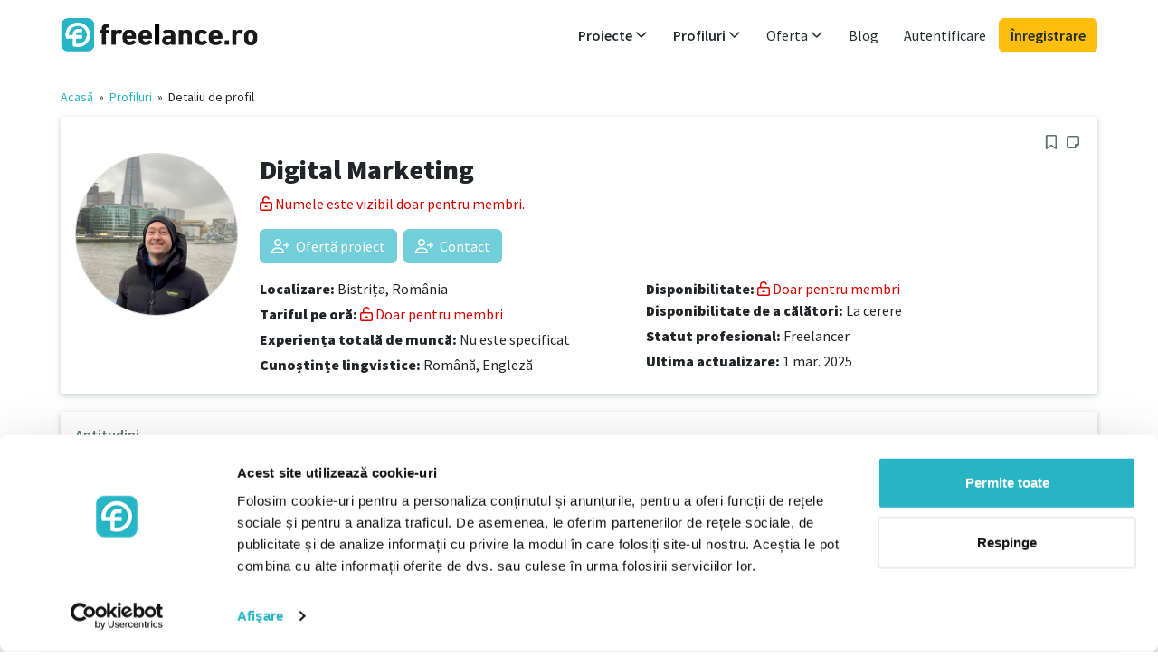

--- FILE ---
content_type: text/html; charset=UTF-8
request_url: https://www.freelance.ro/freelancer/8268
body_size: 5206
content:

















<!DOCTYPE html>
<html ng-app="app" lang="ro-RO">
    <head>
        <title ng-bind="(pageTitle? pageTitle + ' - ': '') + 'freelance.ro'">Digital Marketing - freelance.ro</title>
        <meta name="description" content="" ng-attr-content="{{metaDescription}}">
        <meta name="robots" content="index,follow">

        <meta name="Content-language" content="ro-RO">
        <meta name="language" content="ro-RO">

        <meta http-equiv="Content-Type" content="text/html; charset=utf-8">
        <meta name="viewport" content="width=device-width, initial-scale=1">
        <meta http-equiv="X-UA-Compatible" content="IE=edge">

        <link rel="canonical" href="https://www.freelance.ro/freelancer/8268"/>

        <link rel="stylesheet" media="all" href="/assets/app/stylesheets/4cb9491eba5df0cfeb3be9656b636aff-bootstrap.css">
        <link rel="stylesheet" media="all" href="/assets/app/stylesheets/8bbf1cd6cee57d57681970ddee29f104-main_app.css">
        <link rel="stylesheet" media="all" href="/assets/app/stylesheets/613f1ed98cf14e3330c397e047db524c-custom.ro.css">

        <link rel="stylesheet" media="print" href="/assets/app/stylesheets/7fa73736ecb762c492336939d229f5f5-print.css">

        <link rel="icon" type="image/png" sizes="32x32" href="/assets/app/images/40ec0a4ac6b663ad0c0efda4f4234535-favicon-32x32.png">
        <link rel="icon" type="image/png" sizes="96x96" href="/assets/app/images/db4e53596cf48b23cd07ca2d7f646a51-favicon-96x96.png">
        <link rel="icon" type="image/png" sizes="16x16" href="/assets/app/images/fbe1214114b766b7ace1ac71ba289c2c-favicon-16x16.png">

        
        <script src="/assets/app/javascripts/gulp/66d8e16302cb64a37c02e9e4a8bef257-js-libs-app-private.js" data-cookieconsent="ignore" type="text/javascript"></script>

        <script src="/assets/app/javascripts/angular/locale/5022edd8a47ab93a4b8d0d2aae7b9d87-angular-locale_ro-RO.js" data-cookieconsent="ignore" type="text/javascript"></script>

        <script data-cookieconsent="ignore" type="text/javascript">
            var baseUrl = "";
            var profilesBaseUrl = "/freelanceri";
            var profileViewBaseUrl = "/freelancer";
            var projectsBaseUrl = "/proiecte";
            var projectViewBaseUrl = "/proiect";
        </script>

        
        <script src="/assets/app/javascripts/gulp/961103582d04bf7281543e8a31bce33e-js-app-private.js" data-cookieconsent="ignore" type="text/javascript"></script>

        <base href="/">

        
        
            <script id="Cookiebot" src="https://consent.cookiebot.com/uc.js" data-cbid="7d5d52ae-87b5-4ff4-9914-bb43b296556b" data-culture="RO" type="text/javascript" async></script>
        

        
    
        <meta property="og:image" content="https://www.freelance.ro/upload/images/profiles/u7rbu4yl4up2.jpg" />
    


        




    <!-- Google Tag Manager variables -->
    <script data-cookieconsent="statistics">
        var dataLayer = window.dataLayer || [];
        
            dataLayer.push({'login_status': 'log-out'});
        
    </script>
    <!-- Google Tag Manager -->
    <script data-cookieconsent="statistics">
        window.dataLayer = window.dataLayer || [];
        (function(w,d,s,l,i){w[l]=w[l]||[];w[l].push({'gtm.start':
                new Date().getTime(),event:'gtm.js'});var f=d.getElementsByTagName(s)[0],
            j=d.createElement(s),dl=l!='dataLayer'?'&l='+l:'';j.async=true;j.src=
            'https://www.googletagmanager.com/gtm.js?id='+i+dl;f.parentNode.insertBefore(j,f);
        })(window,document,'script','dataLayer','GTM-53RDT98');
    </script>
    <!-- End Google Tag Manager -->



        <meta property="og:image" content="https://www.freelance.ro/assets/app/images/template/ro/logo_og.png"/>
        <meta property="og:image:width" content="1200"/>
        <meta property="og:image:height" content="630"/>
        <meta property="og:title" ng-attr-content="{{(pageTitle ? pageTitle : 'freelance.ro')}}" content="Digital Marketing"/>
    </head>

    <body id="ng-app" ng-controller="AppCtrl as app"  class="app all-sites">
        
        
                <!-- Google Tag Manager (noscript) -->
            <noscript><iframe src="https://www.googletagmanager.com/ns.html?id=GTM-53RDT98"
            height="0" width="0" style="display:none;visibility:hidden"></iframe></noscript>
                <!-- End Google Tag Manager (noscript) -->
        

        





        







<header 
    ng-controller="HeaderCtrl as header"
>
    <div class="container">
    <nav class="navbar navbar-light navbar-expand-md" role="navigation" click-outside="header.collapseAllSubmenus()">
        <div class="container-fluid p-0 justify-content-between flex-wrap">
            
                <a href="/" class="navbar-brand" id="logo" target="_self">
                    <span>freelance.ro</span>
                </a>
            

            <div class="d-md-none">
                <a ng-show="loggedUser" id="accountDropdownMenuLinkMob"
                type="button" class="navbar-toggler position-relative px-0" data-toggle="collapse" data-target="#navbar-collapse-2" ng-init="account.navCollapsed = true" ng-click="account.navCollapsed = !account.navCollapsed">
                    <span ng-show="loggedUser" class="ng-hide">
                        <img class="profile-photo xsmall object-fit-cover" ng-src="/upload/images/profiles/{{loggedUser.userData.picture}}" ng-if="loggedUser.userData.picture.length > 0 && !loggedUser.userData.profilePicture" />
                        <img class="profile-photo xsmall object-fit-cover" ng-src="/upload/images/profiles/{{loggedUser.userData.profilePicture}}" ng-if="loggedUser.userData.profilePicture.length > 0" />
                        <img class="profile-photo xsmall object-fit-cover" src="/assets/app/images/template/2d1fa006c09348f09ad5a5d4560fa774-no-photo.png" ng-show="!loggedUser.userData.picture && !loggedUser.userData.profilePicture"></img>
                    </span>
                </a>

                <button type="button" class="navbar-toggler position-relative px-2" data-toggle="collapse" data-target="#navbar-collapse-1" ng-init="header.navCollapsed = true" ng-click="header.navCollapsed = !header.navCollapsed">
                    <span class="sr-only">Toggle navigation</span>
                    <span class="far fa-bars link-primary me-0"></span>
                    <span class="position-absolute translate-middle p-1 bg-danger rounded-circle small" ng-if="header.notificationsUnread">
                        <span class="visually-hidden">New alerts</span>
                    </span>
                </button>
            </div>


            
            

            <div class="collapse navbar-collapse p-3 p-md-0 justify-content-end" id="navbar-collapse-1" uib-collapse="header.navCollapsed">
                <ul class="navbar-nav">

                    
                    <li class="dropdown projects nav-item my-auto" ng-class="{'active' : isProjectsMenuActive}" >
                            <a id="projectsDropdownMenuLink" target="_self" href="/proiecte" ng-click="header.expandSubmenuClick('projects', $event)" class="nav-link dropdown-toggle fw-semibold" data-toggle="dropdown" role="button" aria-haspopup="true" aria-expanded="false">
                                Proiecte
                                <i class="far fa-angle-down float-end float-md-none"></i>
                            </a>
                            <ul class="dropdown-menu collapse" uib-collapse="header.isSubmenuCollapsed('projects')" >
                            
                                <li>
                                    <a href="/proiecte" ng-click="header.collapseAllSubmenus()" target="_self" class="dropdown-item">
                                        Toate proiectele
                                    </a>
                                </li>
                                
                                
                                    <li>
                                        <a href="/proiecte/achizitii-comert-logistica" title="Achiziții, comerț, logistică" ng-click="header.collapseAllSubmenus()" target="_self" class="dropdown-item">
                                            Achiziții, comerț, logistică</a>
                                    </li>
                                
                                    <li>
                                        <a href="/proiecte/cercetare-stiinta-educatie" title="Cercetare, știință, educație" ng-click="header.collapseAllSubmenus()" target="_self" class="dropdown-item">
                                            Cercetare, știință, educație</a>
                                    </li>
                                
                                    <li>
                                        <a href="/proiecte/design-arta-media" title="Design, Artă, Media" ng-click="header.collapseAllSubmenus()" target="_self" class="dropdown-item">
                                            Design, Artă, Media</a>
                                    </li>
                                
                                    <li>
                                        <a href="/proiecte/finante-asigurari-drept" title="Finanțe, asigurări, drept" ng-click="header.collapseAllSubmenus()" target="_self" class="dropdown-item">
                                            Finanțe, asigurări, drept</a>
                                    </li>
                                
                                    <li>
                                        <a href="/proiecte/it-dezvoltare" title="IT, Dezvoltare" ng-click="header.collapseAllSubmenus()" target="_self" class="dropdown-item">
                                            IT, Dezvoltare</a>
                                    </li>
                                
                                    <li>
                                        <a href="/proiecte/limba-servicii-social" title="Limba, Servicii, Social" ng-click="header.collapseAllSubmenus()" target="_self" class="dropdown-item">
                                            Limba, Servicii, Social</a>
                                    </li>
                                
                                    <li>
                                        <a href="/proiecte/management-corporatie-strategie" title="Management, Corporație, Strategie" ng-click="header.collapseAllSubmenus()" target="_self" class="dropdown-item">
                                            Management, Corporație, Strategie</a>
                                    </li>
                                
                                    <li>
                                        <a href="/proiecte/marketing-distributie-comunicare" title="Marketing, distribuție, comunicare" ng-click="header.collapseAllSubmenus()" target="_self" class="dropdown-item">
                                            Marketing, distribuție, comunicare</a>
                                    </li>
                                
                                    <li>
                                        <a href="/proiecte/tehnologie-inginerie" title="Tehnologie, Inginerie" ng-click="header.collapseAllSubmenus()" target="_self" class="dropdown-item">
                                            Tehnologie, Inginerie</a>
                                    </li>
                                
                            
                            </ul>
                        </li>

                    
                    <li class="dropdown profiles nav-item my-auto" ng-class="{'active' : isProfilesMenuActive}">
                            <a id="profilesDropdownMenuLink" href="/freelanceri" ng-click="header.expandSubmenuClick('profiles', $event);" target="_self"
                            class="nav-link dropdown-toggle fw-semibold" data-toggle="dropdown" role="button" aria-haspopup="true" aria-expanded="false">
                                Profiluri
                                <i class="far fa-angle-down float-end float-md-none"></i>
                            </a>

                            
                                <ul class="dropdown-menu sub-menu collapse" aria-labelledby="profilesDropdownMenuLink" uib-collapse="header.isSubmenuCollapsed('profiles')">
                                    <li><a href="/freelanceri" ng-click="header.collapseAllSubmenus()" target="_self" class="dropdown-item">
                                        Toate profilurile</a>
                                    </li>

                                    
                                        <li>
                                            <a class="dropdown-item" href="/freelanceri/achizitii-comert-logistica" title="Achiziții, comerț, logistică"
                                            ng-click="header.collapseAllSubmenus()" target="_self" class="dropdown-item">
                                                Achiziții, comerț, logistică</a>
                                        </li>
                                    
                                        <li>
                                            <a class="dropdown-item" href="/freelanceri/cercetare-stiinta-educatie" title="Cercetare, știință, educație"
                                            ng-click="header.collapseAllSubmenus()" target="_self" class="dropdown-item">
                                                Cercetare, știință, educație</a>
                                        </li>
                                    
                                        <li>
                                            <a class="dropdown-item" href="/freelanceri/design-arta-media" title="Design, Artă, Media"
                                            ng-click="header.collapseAllSubmenus()" target="_self" class="dropdown-item">
                                                Design, Artă, Media</a>
                                        </li>
                                    
                                        <li>
                                            <a class="dropdown-item" href="/freelanceri/finante-asigurari-drept" title="Finanțe, asigurări, drept"
                                            ng-click="header.collapseAllSubmenus()" target="_self" class="dropdown-item">
                                                Finanțe, asigurări, drept</a>
                                        </li>
                                    
                                        <li>
                                            <a class="dropdown-item" href="/freelanceri/it-dezvoltare" title="IT, Dezvoltare"
                                            ng-click="header.collapseAllSubmenus()" target="_self" class="dropdown-item">
                                                IT, Dezvoltare</a>
                                        </li>
                                    
                                        <li>
                                            <a class="dropdown-item" href="/freelanceri/limba-servicii-social" title="Limba, Servicii, Social"
                                            ng-click="header.collapseAllSubmenus()" target="_self" class="dropdown-item">
                                                Limba, Servicii, Social</a>
                                        </li>
                                    
                                        <li>
                                            <a class="dropdown-item" href="/freelanceri/management-corporatie-strategie" title="Management, Corporație, Strategie"
                                            ng-click="header.collapseAllSubmenus()" target="_self" class="dropdown-item">
                                                Management, Corporație, Strategie</a>
                                        </li>
                                    
                                        <li>
                                            <a class="dropdown-item" href="/freelanceri/marketing-distributie-comunicare" title="Marketing, distribuție, comunicare"
                                            ng-click="header.collapseAllSubmenus()" target="_self" class="dropdown-item">
                                                Marketing, distribuție, comunicare</a>
                                        </li>
                                    
                                        <li>
                                            <a class="dropdown-item" href="/freelanceri/tehnologie-inginerie" title="Tehnologie, Inginerie"
                                            ng-click="header.collapseAllSubmenus()" target="_self" class="dropdown-item">
                                                Tehnologie, Inginerie</a>
                                        </li>
                                    
                                </ul>
                            
                        </li>

                    
                    <li class="dropdown nav-item my-auto">
                        <a id="offerDropdownMenuLink" href="/pentru-freelanceri" ng-click="header.expandSubmenuClick('offer', $event);" target="_self"
                        class="nav-link dropdown-toggle" data-toggle="dropdown" role="button" aria-haspopup="true" aria-expanded="false">
                            Oferta
                            <i class="far fa-angle-down float-end float-md-none"></i>
                        </a>

                        <ul class="dropdown-menu sub-menu collapse" aria-labelledby="offerDropdownMenuLink" uib-collapse="header.isSubmenuCollapsed('offer')">
                            <li>
                                <a href="/pentru-freelanceri" target="_self" class="dropdown-item">Pentru freelanceri</a>
                            </li>
                            <li>
                                <a href="/pentru-companii" target="_self" class="dropdown-item">Pentru companii</a>
                            </li>
                            
                        </ul>
                    </li>

                    
                    
                        <li class="nav-item my-auto">
                            <a target="_blank" rel="noopener" href="https://www.freelance.ro/blog" class="nav-link">Blog</a>
                        </li>
                    

                    

                    
                    

                    
                    
                        
                        <li class="login nav-item my-auto d-none d-md-inline">
                            
                            <a class="nav-link" href="/login" target="_self">
                                Autentificare
                            </a>
                        </li>

                        
                        <li class="login nav-item my-auto d-md-none">
                            <a class="btn btn-dark mt-3 d-block" href="/login" target="_self">
                            Autentificare
                            </a>
                        </li>

                        <li class="login nav-item my-auto">
                            <a class="btn btn-info mt-2 mt-md-0 d-block" href="/inregistrare" target="_self">
                                Înregistrare
                            </a>
                        </li>
                    
                </ul>

                

            </div>
        </div>
    </nav>
    </div>
</header>


        <div class="container d-flex" id="main-container" style="margin-bottom: 20px"
        ng-class="{'service-provider-content' : loggedUser.getRightAsBoolean('IS_SERVICE_PROVIDER_USER'), 'corporate-content' : loggedUser.getRightAsBoolean('IS_CORPORATE_USER')}">
            

            
            

             
             <div class="full-content ps-0">
             

            <script type="text/ng-template" id="flash-messages.tpl">
                <div ng-if="flash.hasMessages()" class="animation-fade-in animation-fade-out z-3">
    <div class="message-container">
        <div ng-repeat="message in flash.getMessages()" class="alert alert-{{message.type == 'error'? 'danger': message.type}} alert-dismissible d-flex">
            <button type="button" class="close btn-close" data-dismiss="alert" ng-click="flash.removeMessage($index)">
                <span class="sr-only">Close</span>
            </button>
            <i ng-show="message.type==='success'" class="far fa-check flex-shrink-0 me-2 me-md-3"></i>
            <i ng-show="message.type==='error'" class="far fa-warning flex-shrink-0 me-2 me-md-3"></i>&nbsp;&nbsp;
            <div class="flex-grow-1">
                <strong ng-if="message.title">{{message.title}}<br></strong>
                {{message.text}}
            </div>
        </div>
    </div>
</div>
            </script>
            





            <div floating>
                <flash-messages></flash-messages>
            </div>

            
    <div>
        <ng-view autoscroll="true">


            <div class="breadcrumb">
                <a href="/">Acasă</a>
                    &nbsp;»&nbsp;
                <a href="/freelanceri" target="_self">Profiluri</a>&nbsp;»&nbsp;
                <span>Detaliu de profil</span>
            </div>

            <div class="profiles-profile-preview">

            
                <div class="fl-panel clearfix">
                    <h1 class="fl-panel-title">
                        Digital Marketing
                    </h1>

                    <div class="row">
                        <div class="col-sm-2">
                            <div class="photo">
                                <div class="img-container">
                                    
                                        <img class="img-fluid logo-with-border mb-2" src="/upload/images/profiles/u7rbu4yl4up2.jpg" alt="Digital Marketing"/>
                                    
                                </div>
                            </div>
                        </div>

                        <div class="col-sm-10">

                            

                            <div class="row">
                                <div class="col-sm-4">
                                    <p class="mb-1"><b>Tariful pe oră:</b>
                                        <a href="/pentru-companii" class="text-premium" uib-tooltip="Doar pentru membri">
                                        Doar pentru membri
                                        </a>
                                    </p>
                                    <p class="mb-1">
                                        <b>Disponibilitate:</b>
                                        <a href="/pentru-companii" class="text-premium" uib-tooltip="Doar pentru membri">
                                        Doar pentru membri
                                        </a>
                                    </p>
                                </div>


                                <div class="col-sm-4">
                                    <p class="mb-1">
                                        <b>Disponibilitate de a călători:</b>
                                        La cerere

                                        
                                    </p>
                                    <p class="mb-1">
                                        <b>Statut profesional:</b>
                                        Freelancer

                                        
                                    </p>
                                    <p class="mb-1">
                                        <b>Ultima actualizare:</b>
                                        1 Mar. 2025
                                    </p>

                                </div>


                                <div class="col-sm-4">

                                    <p class="mb-1">
                                        <b>Experiența totală de muncă:</b>
                                        
                                    </p>

                                    <p class="mb-1">
                                        <b>Cunoștințe lingvistice:</b>


                                        
                                            
                                                <span>Română,</span>
                                            
                                                <span>Engleză,</span>
                                            
                                        
                                    </p>

                                </div>
                            </div>
                        </div>
                    </div>
                </div>


                
                
            
            </div>

        </ng-view>
    </div>

             </div>
        </div>

        







<footer id="footer" class="container px-0 pt-3 mt-5 mx-2 mx-sm-3 mx-lg-auto"
    
        ng-controller="FooterCtrl as footer"
    >

    <div class="row">
        <div class="col-footer">
            <p class="h5 fw-semibold mt-4 mb-1">Freelancer</p>
            <ul>
                <li class="lh-sm mb-2"><a class="text-secondary small" target="_self" href="/proiecte">Găsiți un proiect</a></li>
                <li class="lh-sm mb-2"><a class="text-secondary small" href="/pentru-freelanceri" target="_self">Înregistrați-vă ca freelancer</a></li>
                
                    <li class="lh-sm mb-2"><a class="text-secondary small" href="/blog/category/pentru-freelanceri/" target="_blank">Articole pentru freelanceri</a></li>
                
            </ul>
        </div>

        <div class="col-footer">
            <p class="h5 fw-semibold mt-4 mb-1">Compania</p>
            <ul>
                <li class="lh-sm mb-2"><a class="text-secondary small" href="/freelanceri" target="_self">Găsiți un freelancer</a></li>
                <li class="lh-sm mb-2"><a class="text-secondary small" href="/pentru-companii" target="_self">Înregistrați-vă ca societate</a></li>
                <li class="lh-sm mb-2"><a class="text-secondary small" href="/projects/add-project">Postați un proiect</a></li>
                
                    <li class="lh-sm mb-2"><a class="text-secondary small" href="/blog/category/pentru-companii/" target="_blank">Articole pentru companii</a></li>
                
            </ul>
        </div>


        <div class="col-footer">
            <p class="h5 fw-semibold mt-4 mb-1">Comunitate</p>
            <ul>
                
                    <li class="lh-sm mb-2">
                        <a target="_blank" rel="noopener" class="link-secondary small" href="https://www.freelance.ro/blog">Blog</a>
                    </li>
                
                <li class="lh-sm mb-2">
                    <a class="text-secondary small" href="/despre-noi" target="_self">Despre noi</a>
                </li>
                
                
            </ul>
        </div>

        <div class="clearfix d-md-none"></div>
        <div class="col-footer">
            <p class="h5 fw-semibold mt-4 mb-1">Ajutor și asistență</p>
            <ul>
                <li class="lh-sm mb-2">
                    <a class="text-secondary small" href="/faq" target="_self">Întrebări frecvente</a>
                </li>
                <li class="lh-sm mb-2">
                    <a class="text-secondary small" href="/contact" target="_self">Contact</a>
                </li>
            </ul>
        </div>
    </div>

    <div class="row pt-4">
        <div class="col-12 footer-social text-md-end">
            
            
            
        </div>
    </div>

    <div class="row pt-4">
        <div class="col-md-8 order-md-1 text-center text-md-end">
            <ul class="list-inline legal">
                
                    <li class="list-inline-item px-2">
                        <a class="text-secondary small" href="/imprint" target="_self">Imprimare</a>
                    </li>
                
                <li class="list-inline-item px-2">
                    <a class="text-secondary small" href="/terms" target="_self">Termeni și condiții</a>
                </li>
                <li class="list-inline-item px-2">
                    <a class="text-secondary small" href="/data-policy" target="_self">Politica de date</a>
                </li>
                
                    <li class="list-inline-item px-2">
                        <a class="text-secondary small" href="/cookies" target="_self">Cookies</a>
                    </li>
                
            </ul>
        </div>
        <div class="col-md-4 order-md-0 footer-copyright">
            <p class="text-secondary text-center text-md-start small">© 2007 - 2026 freelance.ro</p>
        </div>
    </div>
</footer>

    </body>
</html>



--- FILE ---
content_type: text/html; charset=UTF-8
request_url: https://www.freelance.ro/resources/profile-preview.tpl
body_size: 6597
content:



<div class="profiles-profile-preview row">
    <div class="profile-breadcrumb-navigation">
        
            <a href="/" target="_self">Acasă</a>

                &nbsp;»&nbsp;

            <a ng-href="/freelanceri" target="_self">
            Profiluri</a><span ng-if="resources.returnPage == 'list-all-resources'">&nbsp;&nbsp;»&nbsp;</span>
        

        <span>Detaliu de profil</span>
        <span class="profile-breadcrumb-back-link" ng-if="resources.allowToShowBackButton()">
            <a ng-href="" onclick="history.back()">&laquo; Înapoi</a>
        </span>
    </div>
    <div class="col-md-12">
        







{{profilePreviewController = resources;""}}
{{profilePath = resources.profile;""}}


<div class="profiles-profile-preview">

    <div class="fl-panel clearfix" ng-if="profilePath.availability == 0 || profilePreviewController.profileNotAvailableBehaviour">
        <span class="text-danger text-strong"><i class="far fa-exclamation-triangle"></i> Acest profil este momentan indisponibil.</span>
    </div>
    <div ng-if="profilePreviewController.currentUser.showNoSubscriptionInfoBox && (profilePreviewController.currentUser.userData.phoneVerified || !false)" class="alert alert-info d-flex">
        <div ng-if="profilePreviewController.currentUser.hasProject" class="flex-grow-1">
            <strong>Sunteți interesat de acest profil?</strong>
            <div>Pentru a lua legătura cu acest freelancer, trebuie mai întâi să <a href="/projects/add-project" target="_self" id="premium-upgrade-dashboard">postați un proiect</a>, sau să vă <a href="/subscriptions/create-subscription" target="_self" id="premium-upgrade-dashboard">actualizați calitatea de membru</a>.<br>După ce ați postat proiectul, îl puteți trimite freelancerului și puteți intra în contact în acest fel.</div>
        </div>
        <div ng-if="!profilePreviewController.currentUser.hasProject" class="flex-grow-1">
            <strong>Sunteți interesat de acest profil?</strong>
            <div>Pentru a lua legătura cu acest freelancer, îi puteți oferi proiectul dvs. sau <a href="/subscriptions/create-subscription" target="_self" id="premium-upgrade-dashboard">să vă actualizați abonamentul</a> și să contactați freelancerul printr-un mesaj direct.</div>
        </div>
    </div>

    
    



<div class="fl-panel clearfix">
    <h3 class="fl-panel-title" style="display: inline-block"  ng-if="profilePreviewController.profileNotAvailableBehaviour">
        
        <i class="text-danger">
            (Nu mai este disponibil)
        </i>
    </h3>

    
    <div class="text-end action-icons" ng-if="!profilePreviewController.profileNotAvailableBehaviour">
        
        

        
        <a class="action-icon" uib-tooltip='Adăugați un profil în watchlist.' tooltip-append-to-body="true"
        ng-if="!profilePreviewController.hideMarkCandidate" ng-click="profilePreviewController.markProfile()" ng-show="!profilePreviewController.profileMarked()"
        ng-disabled="profilePreviewController.currentUser == null">
            <i class="far fa-bookmark"></i>
        </a>
        <a class="action-icon active" uib-tooltip='Eliminați profilul de la favorite' tooltip-append-to-body="true"
        tooltip-append-to-body="true" ng-if="!profilePreviewController.hideMarkCandidate" ng-click="profilePreviewController.unmarkProfile()" ng-show="profilePreviewController.profileMarked()">
            <i class="fas fa-bookmark text-accent"></i>
        </a>
        
        <a class="action-icon" ng-if="!profilePreviewController.hideNoteButton" uib-tooltip="Note"
        ng-class="{'active': profilePreviewController.note.summary}" ng-click="profilePreviewController.noteButtonClick()">
            <i class="fa-note-sticky" ng-class="{'far': !profilePreviewController.note.summary, 'fas' : profilePreviewController.note.summary}"></i>
        </a>
    </div>

    <div ng-if="!profilePreviewController.profileNotAvailableBehaviour">
        







<div class="row">
    <div class="col-auto">
        <div class="photo">
            <div class="position-relative mb-2">
                <img ng-if="!profilePath.picture" class="profile-photo object-fit-cover" width="180" height="180" ng-src="/assets/app/images/template/ac5ec84d4dc74f06a4270c410a3e21a6-no-photo-380.png"/>
                <img ng-if="profilePath.picture" class="profile-photo object-fit-cover" width="180" height="180" ng-src="/upload/images/profiles/{{profilePath.picture}}"/>
                <span ng-if="profilePath.premium" uib-tooltip="PREMIUM freelancer" class="fas fa-gem fs-4 position-absolute border border-2 text-info border-info bg-white p-2 p-sm-1 p-xl-2 rounded-circle" style="top: 6px; left: 6px;"></span>
                <span ng-if="profilePath.isTopRated" uib-tooltip="Freelancer cu cel puțin 3 referințe" class="bg-info px-2 rounded-pill small text-uppercase fw-semibold text-nowrap position-absolute start-50 translate-middle-x bottom-0">
                TOP RATED
                </span>
                
            </div>
        </div>
    </div>

    <div class="col-sm-9">
        <div class="clearfix mb-2">
            <h1>
                {{profilePath.profTitle}}
            </h1>

            
            <h3 ng-if="profilePath.lastname" class="name">
                <strong class="ng-binding">
                    {{profilePath.academicTitle}} {{profilePath.firstname}} {{profilePath.lastname}}
                </strong>
            </h3>
            <div ng-if="profilePath.profileViewType == 'VISITOR' && !profilePath.lastname">
                <p class="text-danger">
                    <i class="far fa-unlock-alt" aria-hidden="true"></i>
                    Numele este vizibil doar pentru membri.
                </p>
            </div>

            <div class="mb-2">


                
                <div class="profile-references references-header" ng-if="!profilePreviewController.profileNotAvailableBehaviour && (profilePath.confirmedProjectsCount > 0 || profilePath.referencesCount > 0)">
                    <span class="projects-number" ng-if="profilePath.confirmedProjectsCount > 0" uib-tooltip='Experiență confirmată' tooltip-append-to-body="true"  tooltip-placement="left">
                        <span class="projects-icon">
                            <i class="far fa-check"></i>
                        </span>
                        <span ng-pluralize
                            count="profilePath.confirmedProjectsCount"
                            when="{'one': 'Experiență verificată: {{profilePath.confirmedProjectsCount}}',
                                'few': 'Experiențe verificate:{{profilePath.confirmedProjectsCount}}',
                                'other': 'De experiențe verificate: {{profilePath.confirmedProjectsCount}}'}"
                        >
                        </span>
                    </span> &nbsp;&nbsp;
                    <span class="comments-number" ng-if="profilePath.referencesCount > 0" uib-tooltip='Comentariile furnizate' tooltip-append-to-body="true"  tooltip-placement="left">
                        <span class="comments-icon">
                            <i class="fas fa-quote-right"></i>
                        </span>
                        <span ng-pluralize
                            count="profilePath.referencesCount"
                            when="{'one': 'Referință verificată:{{profilePath.referencesCount}}',
                                'few': 'Referințe verificate: {{profilePath.referencesCount}}',
                                'other': 'De referințe verificate: {{profilePath.referencesCount}}'}"
                        >
                        </span>
                    </span>
                </div>
            </div>


            <div class="clearfix"></div>

            
            

            

            
                <span uib-tooltip="Doar pentru membri">
                    <a href="/pentru-companii#registration" target="_self" class="btn btn-primary btn-disabled mb-2 me-1">
                        <i class="far fa-user-plus" aria-hidden="true"></i>
                        Ofertă proiect
                    </a>
                </span>
                <span uib-tooltip="Doar pentru membri">
                    <a href="/pentru-companii#registration" target="_self" class="btn btn-primary btn-disabled mb-2 me-1">
                        <i class="far fa-user-plus" aria-hidden="true"></i>
                        Contact
                    </a>
                </span>
            
        </div>


        <div class="row mt-2">
            <div class="col-sm-6">
                
                <p class="mb-1">
                    <b>Localizare:</b>
                    {{profilePath.locationName}}
                    <span ng-show="!profilePath.locationName">Nu este specificat</span>
                </p>

                
                <p class="mb-1">
                    <b>Tariful pe oră:</b>
                    
                        <a href="/pentru-companii#registration" target="_self" class="text-danger" uib-tooltip="Doar pentru membri">
                        <i class="far fa-unlock-alt"></i> Doar pentru membri
                        </a>
                    
                </p>

                
                <p class="mb-1">
                    <b>Experiența totală de muncă:</b>
                    <span ng-show="profilePath.workExperienceSince">
                        <span ng-pluralize count="profilePath.workExperienceSince"
                            when="{'1': '{{profilePath.workExperienceSince}} an',
                            'few': '{{profilePath.workExperienceSince}} ani',
                            'other': '{{profilePath.workExperienceSince}} ani'}">{{profilePath.workExperienceSince}}</span>
                    </span>
                    <span ng-show="!profilePath.workExperienceSince">Nu este specificat</span>
                </p>

                <p class="mb-1" ng-if="profilePath.languages.length > 0">
                    <b>Cunoștințe lingvistice:</b>

                    <span ng-repeat="language in profilePath.languages">
                        {{language.languageName}}{{!$last?',':''}}
                    </span>
                </p>

            </div>


            <div class="col-sm-6">
                
                <div style="font-size: 16px; font-weight: 600">
                    <b>Disponibilitate:</b>
                    
                        <span>
                            <a href="/pentru-companii#registration" target="_self" class="text-danger" >
                                <i class="far fa-unlock-alt"></i> Doar pentru membri
                            </a>
                        </span>
                    
                </div>
                <p class="mb-1">
                    <b>Disponibilitate de a călători:</b>
                    {{profilePath.travellingDescription}}
                    <span ng-show="!profilePath.travellingDescription">Nu este specificat</span>
                </p>
                <p class="mb-1">
                    <b>Statut profesional:</b>
                    {{profilePath.employmentStatusDescription}}
                    <span ng-show="!profilePath.employmentStatusDescription">Nu este specificat</span>
                </p>
                <p ng-if="profilePath.updateDate" class="mb-1">
                    <b>Ultima actualizare:</b>
                    {{profilePath.updateDate | date:'mediumDate'}}
                </p>
            </div>
        </div>

        

    </div>
</div>

    </div>

    
    <div ng-if="profilePreviewController.interactions.length > 0" style="margin: 0 -16px; top: 16px; position: relative;">
        
{{interactions = profilePreviewController.interactions;""}}
{{profile = profilePath;""}}


<div ng-if="interactions.length > 0">
    <div class="row info-bar" ng-class="{'cursor-pointer': interactions.length > 1}" ng-click="profile.historyOpened=!profile.historyOpened;">
        <div class="col-11">
            <span ng-if="interactions[0].interactionType == 'APPLICATION'">Ofertă pentru proiect <i>{{interactions[0].objectTitle}}</i> primit {{interactions[0].interactionDate|date:'mediumDate'}} {{interactions[0].interactionDate|date:'shortTime'}}.</span>
            <span ng-if="interactions[0].interactionType == 'CONTACT_DATA'">Detalii de contact afișate {{interactions[0].interactionDate|date:'mediumDate'}} {{interactions[0].interactionDate|date:'shortTime'}}.</span>
            <span ng-if="interactions[0].interactionType == 'MESSAGE'">Conversație cu un freelancer {{interactions[0].interactionDate|date:'mediumDate'}} {{interactions[0].interactionDate|date:'shortTime'}}.</span>
            <span ng-if="interactions[0].interactionType == 'PROJECT_SENT'">Proiect <i>{{interactions[0].objectTitle}}</i> trimis la freelancer {{interactions[0].interactionDate|date:'mediumDate'}} {{interactions[0].interactionDate|date:'shortTime'}}.</span>
            <span ng-if="interactions[0].interactionType == 'VIEW'">Ultimul profil afișat {{interactions[0].interactionDate|date:'mediumDate'}} {{interactions[0].interactionDate|date:'shortTime'}}.</span>
        </div>
        <div class="col-1 text-end" ng-if="interactions.length > 1">
            <a style="text-decoration: none"><i class="far fa-fw" ng-class="{'fa-angle-down': !profile.historyOpened, 'fa-angle-up': profile.historyOpened}"></i></a>
        </div>
    </div>

    <div ng-if="interactions.length > 1 && profile.historyOpened">
        <div class="interaction" ng-repeat="interaction in interactions" >
            <div class="row">
                <div class="col-sm-3">{{interaction.interactionDate|date:'mediumDate'}} {{interaction.interactionDate|date:'shortTime'}}</div>
                <div class="col-sm-9">
                    <span ng-if="interaction.interactionType == 'APPLICATION'">Ofertă pentru proiect <a ng-href="/projects/preview-project-offer-timeline/{{interaction.objectId}}" target="_blank">{{interaction.objectTitle}}</a>.</span>
                    <span ng-if="interaction.interactionType == 'CONTACT_DATA'">Detalii de contact afișate.</span>
                    <span ng-if="interaction.interactionType == 'MESSAGE'">Conversație cu un freelancer - <a ng-href="/messages/view-thread/{{interaction.objectId}}" target="_blank">{{interaction.objectTitle}}</a>.</span>
                    <span ng-if="interaction.interactionType == 'PROJECT_SENT'">Proiect <a ng-href="/projekt/{{interaction.objectId}}" target="_blank">{{interaction.objectTitle}}</a> trimis la freelancer.</span>
                    <span ng-if="interaction.interactionType == 'VIEW'">Ultimul profil afișat.</span>
                </div>
            </div>
        </div>
    </div>
</div>

    </div>
</div>

    <div ng-if="!profilePreviewController.profileNotAvailableBehaviour">
        
        

        
        <div ng-if="(!profilePath.profileViewType || profilePath.profileViewType == 'VISITOR') && !profilePath.premium">
            

<div class="fl-panel" ng-show="profilePath.personalSummary || profilePath.projectSummary || profilePath.competenceSummary">
    <h3 class="fl-panel-title">
        <span ng-if="profilePath.projectSummary || profilePath.competenceSummary">
        Descriere
        </span>
        <span ng-if="!profilePath.projectSummary && !profilePath.competenceSummary">
        Performanță personală
        </span>
    </h3>
    <div class="m-0">
        <div class="clearfix" ng-if="profilePath.personalSummary">
            <p class="h4" ng-if="profilePath.projectSummary || profilePath.competenceSummary">
            Performanță personală
            </p>
            <div class="ng-binding">
                <p class="fl-description-plaintext">{{profilePath.personalSummary}}</p>
            </div>
        </div>
        <div class="clearfix" ng-if="profilePath.projectSummary">
            <p class="h4 mt-2">Experiență relevantă</p>
            <div class="ng-binding">
                <p class="fl-description-plaintext">{{profilePath.projectSummary}}</p>
            </div>
        </div>
        <div class="clearfix" ng-if="profilePath.competenceSummary">
            <p class="h4 mt-2">Abilități cheie</p>
            <div class="ng-binding">
                <p class="fl-description-plaintext">{{profilePath.competenceSummary}}</p>
            </div>
        </div>
    </div>
</div>


            

<div ng-show="profilePath.skillOffers.length > 0">
    <div class="fl-panel clearfix">
        <h3 class="fl-panel-title">
            Aptitudini
        </h3>
        <h4>
        Abilități principale
        </h4>
        <span ng-repeat="skill in profilePath.mainSkillOffers" class="mb-3">
            <a ng-show="profilePreviewController.getCategoryLink(skill)" class="tag-double" ng-href="{{profilePreviewController.getCategoryLink(skill)}}">
                <span class="tag-first">{{skill.name}}</span><span class="arrow"></span><span class="tag-second" uib-tooltip="Anii de experiență: {{skill.expYears}}">{{skill.expYears}}</span>
            </a>

            <span ng-show="!profilePreviewController.getCategoryLink(skill)" class="tag-double" >
                <span class="tag-first">{{skill.name}}</span><span class="arrow"></span><span class="tag-second" uib-tooltip="Anii de experiență: {{skill.expYears}}">{{skill.expYears}}</span>
            </span>
        </span>
        <div ng-if="profilePath.secondarySkillOffers.length > 0" class="mt-3">
            <h4>
            Abilități secundare
            </h4>
            <span ng-repeat="skill in profilePath.secondarySkillOffers">
                <a ng-show="profilePreviewController.getCategoryLink(skill)" class="tag-double" ng-href="{{profilePreviewController.getCategoryLink(skill)}}">
                    <span class="tag-first">{{skill.name}}</span><span class="arrow"></span><span class="tag-second" uib-tooltip="Anii de experiență: {{skill.expYears}}">{{skill.expYears}}</span>
                </a>

                <span ng-show="!profilePreviewController.getCategoryLink(skill)" class="tag-double" >
                    <span class="tag-first">{{skill.name}}</span><span class="arrow"></span><span class="tag-second" uib-tooltip="Anii de experiență: {{skill.expYears}}">{{skill.expYears}}</span>
                </span>
            </span>
        </div>

    </div>
</div>

            

<div ng-show="(profilePath.referencesCount)">
    <div class="fl-panel clearfix">
        <h3 class="fl-panel-title">
            Referință
        </h3>
        <p class="text-danger">
            <i class="far fa-unlock-alt" aria-hidden="true"></i>
        Trebuie să vă înregistrați pentru a vedea recomandările.
        </p>
        <a href="/inregistrare" class="btn btn-primary">
            <i class="far fa-user-plus"></i>
            Înregistrați-vă
        </a>
    </div>
</div>


            

<div ng-show="profilePath.hasProjectSummaryy" class="fl-panel clearfix">
    <h3 class="fl-panel-title">
        Experiență relevantă
    </h3>
    <div ng-if="profilePath.projectSummary">
        <p>
        Trebuie să vă înregistrați pentru a vedea experiența.
        </p>
        <a href="/inregistrare" class="btn btn-primary">
            <i class="far fa-user-plus"></i>
            Înregistrați-vă
        </a>
    </div>
</div>


            

<div ng-if="profilePath.experienceReferencesCount > 0">
    <div class="fl-panel clearfix">
        <h3 class="fl-panel-title">
            Experiența profesională
        </h3>
        <p class="text-danger">
            <i class="far fa-unlock-alt" aria-hidden="true"></i>
            <ng-pluralize count="profilePath.experienceReferencesCount"
            when="{'1': '{} recrutări. Pentru a vizualiza, trebuie mai întâi să vă înregistrați.',
            'few': '{} recrutări. Pentru a vizualiza, trebuie mai întâi să vă înregistrați.',
            'other': '{} relații de muncă. Pentru a vizualiza, trebuie să vă înregistrați mai întâi.'}">
            </ng-pluralize>
        </p>
        <a href="/inregistrare" class="btn btn-primary">
            <i class="far fa-user-plus"></i>
            Înregistrați-vă
        </a>
    </div>

</div>


            
<div ng-if="profilePath.educationsSchoolsCount > 0">
    <div class="fl-panel clearfix">
        <h3 class="fl-panel-title">
            Educație
        </h3>
        <p class="text-danger">
            <i class="far fa-unlock-alt" aria-hidden="true"></i>
            <ng-pluralize count="profilePath.educationsSchoolsCount"
            when="{'1': '{} item. Pentru a vizualiza, trebuie mai întâi să vă înregistrați.',
            'few': '{} elemente. Pentru a vizualiza, trebuie să vă înregistrați mai întâi.',
            'other': '{} elemente. Pentru a vizualiza, trebuie mai întâi să vă înregistrați.'}">
            </ng-pluralize>
        </p>

        <a href="/inregistrare" class="btn btn-primary">
            <i class="far fa-user-plus"></i>
            Înregistrați-vă
        </a>
    </div>

</div>



        </div>

        
        <div ng-if="profilePath.profileViewType != 'VISITOR' || profilePath.premium">
            

<div id="profile-note-box" ng-if="profilePreviewController.currentUser.id && (profilePreviewController.note.summary || profilePreviewController.editNote)"
class="animation-fade-in fl-panel clearfix">
    <h3 class="fl-panel-title">
        Note
    </h3>
    <span class="float-end">
        <a ng-click="profilePreviewController.editNote = true" ng-if="!profilePreviewController.editNote">Editați »</a>
    </span>
    <div ng-show="profilePreviewController.note.summary && !profilePreviewController.editNote">
        {{profilePreviewController.note.summary}}
    </div>
    <div ng-show="profilePreviewController.editNote">
        <textarea name="summary" rows="2" max-length="250" class="form-control"
        ng-model="profilePreviewController.note.summary">{{profilePreviewController.note.summary}}</textarea>

        <div class="text-end" style="margin-top: 10px">
            <button class="btn btn-primary btn-submit" type="button" ng-click="profilePreviewController.saveNote()">
                <i class="far fa-check-circle"></i>
                Salvare notă
            </button>
        </div>
    </div>
</div>


            

<div class="fl-panel" ng-show="profilePath.personalSummary || profilePath.projectSummary || profilePath.competenceSummary">
    <h3 class="fl-panel-title">
        <span ng-if="profilePath.projectSummary || profilePath.competenceSummary">
        Descriere
        </span>
        <span ng-if="!profilePath.projectSummary && !profilePath.competenceSummary">
        Performanță personală
        </span>
    </h3>
    <div class="m-0">
        <div class="clearfix" ng-if="profilePath.personalSummary">
            <p class="h4" ng-if="profilePath.projectSummary || profilePath.competenceSummary">
            Performanță personală
            </p>
            <div class="ng-binding">
                <p class="fl-description-plaintext">{{profilePath.personalSummary}}</p>
            </div>
        </div>
        <div class="clearfix" ng-if="profilePath.projectSummary">
            <p class="h4 mt-2">Experiență relevantă</p>
            <div class="ng-binding">
                <p class="fl-description-plaintext">{{profilePath.projectSummary}}</p>
            </div>
        </div>
        <div class="clearfix" ng-if="profilePath.competenceSummary">
            <p class="h4 mt-2">Abilități cheie</p>
            <div class="ng-binding">
                <p class="fl-description-plaintext">{{profilePath.competenceSummary}}</p>
            </div>
        </div>
    </div>
</div>


            
<div ng-show="(profilePath.referencesCount)">
    <div class="fl-panel clearfix references-box">
        <h3 class="fl-panel-title">
            Referință
        </h3>
        <div ng-show="profilePath.referencesCount == 0">
            {{profilePath.profTitle}}
            Nu există încă referințe de client
        </div>

        <ng-owl-carousel ng-show="profilePath.referencesCount >= 1" owl-items-count="profilePath.referencesCount" class="owl-theme" owl-properties="{nav:true, loop:false, navText:['« Precedent','Urmatorul »']}">
            <div class="item" ng-repeat="item in (profilePath.verifiedReferences ? profilePath.verifiedReferences : (profilePath.references | filter: {verifierComment: '!!'}))" ng-if="item.verifierComment">
                <div id="{{item.id}}" class="single-reference">
                    <div class="quotation-mark"><i class="fas fa-quote-right"></i></div>
                    <p><em>"{{item.verifierComment}}"</em></p>
                    <p><b>
                        <span ng-show="item.verifierName && item.function">{{item.verifierName}} o {{item.function}}, {{item.company}}</span>
                        <span ng-show="item.verifierName && item.role">{{item.verifierName}} o {{item.role}}, {{item.company}}</span>
                        <span ng-show="item.verifierName && !item.function && !item.role">{{item.verifierName}}, {{item.company}}</span>
                        <span ng-show="!item.verifierName && item.function">Nume ascuns o {{item.function}}, {{item.company}}</span>
                        <span ng-show="!item.verifierName && item.role">Nume ascuns o {{item.role}}, {{item.company}}</span>
                        <span ng-show="!item.verifierName && !item.function && !item.role">Nume ascuns, {{item.company}}</span>
                        </b><br />
                        {{item.verificationDate | date:'mediumDate'}}
                    </p>
                </div>
            </div>
        </ng-owl-carousel>
    </div>
</div>


            

<div ng-show="profilePath.skillOffers.length > 0">
    <div class="fl-panel clearfix">
        <h3 class="fl-panel-title">
            Aptitudini
        </h3>
        <h4>
        Abilități principale
        </h4>
        <span ng-repeat="skill in profilePath.mainSkillOffers" class="mb-3">
            <a ng-show="profilePreviewController.getCategoryLink(skill)" class="tag-double" ng-href="{{profilePreviewController.getCategoryLink(skill)}}">
                <span class="tag-first">{{skill.name}}</span><span class="arrow"></span><span class="tag-second" uib-tooltip="Anii de experiență: {{skill.expYears}}">{{skill.expYears}}</span>
            </a>

            <span ng-show="!profilePreviewController.getCategoryLink(skill)" class="tag-double" >
                <span class="tag-first">{{skill.name}}</span><span class="arrow"></span><span class="tag-second" uib-tooltip="Anii de experiență: {{skill.expYears}}">{{skill.expYears}}</span>
            </span>
        </span>
        <div ng-if="profilePath.secondarySkillOffers.length > 0" class="mt-3">
            <h4>
            Abilități secundare
            </h4>
            <span ng-repeat="skill in profilePath.secondarySkillOffers">
                <a ng-show="profilePreviewController.getCategoryLink(skill)" class="tag-double" ng-href="{{profilePreviewController.getCategoryLink(skill)}}">
                    <span class="tag-first">{{skill.name}}</span><span class="arrow"></span><span class="tag-second" uib-tooltip="Anii de experiență: {{skill.expYears}}">{{skill.expYears}}</span>
                </a>

                <span ng-show="!profilePreviewController.getCategoryLink(skill)" class="tag-double" >
                    <span class="tag-first">{{skill.name}}</span><span class="arrow"></span><span class="tag-second" uib-tooltip="Anii de experiență: {{skill.expYears}}">{{skill.expYears}}</span>
                </span>
            </span>
        </div>

    </div>
</div>

            

<div ng-show="profilePath.industries.length > 0">
    <div class="fl-panel clearfix">
        <h3 class="fl-panel-title">
            Industrii
        </h3>
        <span ng-repeat="industry in profilePath.industries">
            <span class="tag-double tag-gray">
                <span class="tag-first">{{industry.name}}</span><span class="arrow"></span><span class="tag-second" uib-tooltip="Anii de experiență: {{industry.expYears}}">{{industry.expYears}}</span>
            </span>
        </span>

    </div>
</div>




            

<div ng-if="profilePath.references.length > 0" class="fl-panel clearfix">
    <h3 class="fl-panel-title">
        Experiența profesională
    </h3>
    <div class="references list-dashed">
        <div ng-repeat="reference in profilePath.references | orderBy: ['-endYear', '-endMonth']" class="ng-scope list-item">
            

<div class="row">
    <div class="col-sm-12">
        <div class="row">
            <div class="col-sm-11">
                <div class="table-h4">
                    {{reference.position}}
                    <span ng-if="profilePath.profileViewType != 'VISITOR'">
                        <span ng-show="reference.function">{{reference.function}}, </span> <span ng-if="reference.position">|</span>
                        {{reference.company}}
                    </span>
                </div>
            </div>

            <div class="profile-references col-sm-1 text-end mb-0">
                <span class="projects-number" uib-tooltip="Experiență confirmată" tooltip-append-to-body="true" tooltip-placement="left">
                    <span class="projects-icon" ng-show="reference.verificationDate">
                        <i class="far fa-check"></i>
                    </span>
                </span>
                <span class="comments-number">
                    <a ng-click="profilePreviewController.scrollTo(reference.id)" href="">
                        <span class="comments-icon" uib-tooltip="Comentariile furnizate" ng-show="reference.verifierComment" tooltip-append-to-body="true" tooltip-placement="left">
                            <i class="fas fa-quote-right"></i>
                        </span>
                    </a>
                </span>
            </div>
        </div>

        <div class="row">
            <div class="col-md-12">
                <p class="job-details">
                    {{reference.beginMonth}}/{{reference.beginYear}} —
                    <span ng-if="reference.endMonth && reference.endYear">{{reference.endMonth}}/{{reference.endYear}}</span>
                    <span ng-if="!reference.endMonth || !reference.endYear">acum</span>
                    <span>{{reference.location}},&nbsp;{{reference.countryName}}</span>
                    <span ng-if="reference.referenceType == 'workExperience'">angajat</span>
                    <span ng-if="reference.referenceType == 'freelancerExperience'">freelancer</span>
                    <span ng-if="reference.referenceType == 'projectExperience'">Proiect</span>
                </p>
                <p>{{reference.description}}</p>
            </div>

            <div class="col-md-12">
                <span ng-if="reference.branch.name" class="mb-0">
                    <span class="tag tag-small tag-gray" uib-tooltip="Încadrarea în domeniul de activitate al companiei" tooltip-append-to-body="true" tooltip-placement="top">{{reference.branch.name}}</span>
                </span>

                <span ng-if="reference.categories.length > 0" class="mb-1">
                    <span ng-repeat="category in reference.categories">
                        <span class="tag tag-small tag-light" uib-tooltip="Aptitudini" tooltip-append-to-body="true" tooltip-placement="top">{{category.name}}</span>
                    </span>
                </span>


            </div>

            <div class="col-md-5"></div>
        </div>
    </div>
</div>

        </div>
    </div>
</div>


            


<div ng-if="(profilePath.educations | filter: profilePreviewController.filterEducationsSchools).length > 0" class="fl-panel clearfix">
    <h3 class="fl-panel-title">
        Educație
    </h3>
    <div class="list-dashed">
        <div ng-repeat="education in profilePath.educations | orderBy: ['-endYear', '-endMonth'] | filter: profilePreviewController.filterEducationsSchools" class="list-item">
            <div class="row">
                <div class="col-sm-3">
                    <span class="from ng-binding">
                        {{education.beginMonth}}/{{education.beginYear}} - {{education.endMonth}}/{{education.endYear}}<br />
                        {{education.location}}, {{education.countryName}}
                    </span>
                </div>
                <div class="col-sm-9 ng-binding">
                    <p style="margin-bottom:6px; font-weight: bold; font-size: 16px">{{education.category?education.category + ', ': ''}} {{education.name?education.name + ', ': ''}} {{education.typeName}}</p>
                    <p>{{education.description}}</p>
                    <span ng-repeat="educationFile in education.files">
                        <div ng-if="educationFile.file.filename">
                            <i class="far fa-paperclip"></i>
                            <span><a href="/upload/files/{{educationFile.file.filename}}" download="{{educationFile.file.filenameOrig}}" target="_blank">{{educationFile.file.filenameOrig}}</a></span>
                            <span ng-if="educationFile.file.filesize > 0">({{educationFile.file.filesize | byteFmt: 2}})</span>
                        </div>
                    </span>
                </div>
            </div>
            <div class="row">
                <div class="col-sm-12">

                </div>
            </div>
        </div>
    </div>
</div>


        </div>

        
        <div class="row row-eq-height mb-3">
            <div ng-if="profilePath.languages.length > 0" class="col-md-12 mb-3">
                

<div class="fl-panel clearfix mb-0">
    <h3 class="fl-panel-title">
        Cunoștințe lingvistice
    </h3>
    <div ng-repeat="language in profilePath.languages | orderBy:'-skillLevelNumber'">
        <div class="row">
            <div class="col-5">
                <p><b>{{language.languageName}}</b></p>
            </div>
            <div class="col-7">
                <!-- basic -->
                <div ng-if="language.skillLevelDescription" class="oblongs">
                    <span class="oblong" ng-class="{'full' : language.skillLevelNumber >= 1}"></span>
                    <span class="oblong" ng-class="{'full' : language.skillLevelNumber >= 2}"></span>
                    <span class="oblong" ng-class="{'full' : language.skillLevelNumber >= 3}"></span>
                    <span class="oblong" ng-class="{'full' : language.skillLevelNumber == 4}"></span>
                </div>

                <p>{{language.skillLevelDescription}}</p>
            </div>
        </div>
    </div>
    <div ng-repeat="languageFile in profilePath.languageFiles">
        <div class="row">
            <div class="col-12 mb-1">
                
                <span ng-if="languageFile.file.filename">
                    <i class="far fa-paperclip me-1"></i>
                    <a href="/upload/files/{{languageFile.file.filename}}" download="{{languageFile.file.filenameOrig}}" target="_blank"> {{languageFile.file.filenameOrig}}</a>
                </span>
                
                <span ng-if="!languageFile.file.filename">
                    <span ng-if="!profilePreviewController.currentUser.isLoggedIn" class="far fa-unlock-alt text-danger me-1" aria-hidden="true" uib-tooltip="Doar pentru membri" tooltip-append-to-body="true"></span>
                    <span ng-if="profilePreviewController.currentUser.isLoggedIn && profilePreviewController.currentUser.userData.accountType == 'corporation'" class="far fa-unlock-alt text-danger me-1" aria-hidden="true" uib-tooltip="Disponibil numai după dezvăluirea detaliilor de contact" tooltip-append-to-body="true"></span>
                    <span ng-if="profilePreviewController.currentUser.isLoggedIn && profilePreviewController.currentUser.userData.accountType == 'serviceProvider'" class="far fa-unlock-alt text-danger me-1" aria-hidden="true" uib-tooltip="Disponibil numai pentru companii" tooltip-append-to-body="true"></span>
                    Fișier
                    {{profilePath.languageFiles.indexOf(languageFile) + 1}}
                </span>
                <span>({{languageFile.file.filesize | byteFmt: 2}})</span>
            </div>
        </div>
    </div>
</div>

            </div>

            <div class="col-md-12" ng-if="profilePath.certificates.length > 0 || profilePath.certificateFiles.length > 0">
                

<div class="fl-panel clearfix mb-0">
    <div ng-if="profilePath.certificates.length > 0">
        <h3 class="fl-panel-title">
            Certificate
        </h3>
        <div class="list-dashed">
            <div ng-repeat="certificate in profilePath.certificates" class="list-item row p-2">
                <div class="col-sm-3">
                    <p class="mb-0 mb-sm-3">
                        {{certificate.year}}<span ng-if="certificate.countryName">,
                        {{certificate.countryName}}</span>
                    </p>
                </div>
                <div class="col-sm-5">
                    <p class="mb-0 mb-sm-3"><b>{{certificate.name}}</b></p>
                </div>
                <div class="col-sm-4">
                    <div ng-if="certificate.file.id">
                        
                        <span ng-if="certificate.file.filenameOrig" class="align-text-bottom">
                            <i class="far fa-paperclip align-middle"></i>
                            <a uib-tooltip="{{ certificate.file.filenameOrig }}" tooltip-append-to-body="true" href="/upload/files/{{certificate.file.filename}}" target="_blank" class="certificate-filename-truncate">
                                {{certificate.file.filenameOrig}}
                            </a>
                        </span>
                        
                        <span ng-if="!certificate.file.filenameOrig">
                            <i ng-if="!profilePreviewController.currentUser.isLoggedIn" class="far fa-unlock-alt text-danger ms-1 me-1" aria-hidden="true" uib-tooltip="Doar pentru membri" tooltip-append-to-body="true"></i>
                            <i ng-if="profilePreviewController.currentUser.isLoggedIn && profilePreviewController.currentUser.userData.accountType == 'corporation'" class="far fa-unlock-alt text-danger ms-1 me-1" aria-hidden="true" uib-tooltip="Disponibil numai după dezvăluirea detaliilor de contact" tooltip-append-to-body="true"></i>
                            <i ng-if="profilePreviewController.currentUser.isLoggedIn && profilePreviewController.currentUser.userData.accountType == 'serviceProvider'" class="far fa-unlock-alt text-danger ms-1 me-1" aria-hidden="true" uib-tooltip="Disponibil numai pentru companii" tooltip-append-to-body="true"></i>
                            Fișier
                        </span>
                        <span ng-if="certificate.file.filesize > 0">({{certificate.file.filesize | byteFmt: 2}})</span>
                    </div>
                </div>
            </div>
        </div>
    </div>

    <div ng-if="profilePath.certificateFiles.length > 0">
        <h3 class="fl-panel-title">
            Documente
        </h3>
        <div class="mt-4">
            <div ng-repeat="certificateFile in profilePath.certificateFiles" class="col-12 mb-1">
                <div ng-if="certificateFile.file.filename">
                    <i class="far fa-paperclip"></i>
                    <span><a href="/upload/files/{{certificateFile.file.filename}}" download="{{certificateFile.file.filenameOrig}}" target="_blank">
                        {{certificateFile.file.filenameOrig}}</a></span>
                    <span ng-if="certificateFile.file.filesize > 0">({{certificateFile.file.filesize | byteFmt: 2}})</span>
                </div>
            </div>
        </div>
    </div>
</div>

            </div>
        </div>


        
        
    </div>
</div>

    </div>

</div>

--- FILE ---
content_type: application/javascript; charset=UTF-8
request_url: https://www.freelance.ro/assets/app/javascripts/angular/locale/5022edd8a47ab93a4b8d0d2aae7b9d87-angular-locale_ro-RO.js
body_size: 895
content:
'use strict';
angular.module("ngLocale", [], ["$provide", function($provide) {
var PLURAL_CATEGORY = {ZERO: "zero", ONE: "one", TWO: "two", FEW: "few", MANY: "many", OTHER: "other"};
function getDecimals(n) {
  n = n + '';
  var i = n.indexOf('.');
  return (i == -1) ? 0 : n.length - i - 1;
}

function getVF(n, opt_precision) {
  var v = opt_precision;

  if (undefined === v) {
    v = Math.min(getDecimals(n), 3);
  }

  var base = Math.pow(10, v);
  var f = ((n * base) | 0) % base;
  return {v: v, f: f};
}

$provide.value("$locale", {
  "DATETIME_FORMATS": {
    "AMPMS": [
      "a.m.",
      "p.m."
    ],
    "DAY": [
      "duminic\u0103",
      "luni",
      "mar\u021bi",
      "miercuri",
      "joi",
      "vineri",
      "s\u00e2mb\u0103t\u0103"
    ],
    "ERANAMES": [
      "\u00eenainte de Hristos",
      "dup\u0103 Hristos"
    ],
    "ERAS": [
      "\u00ee.Hr.",
      "d.Hr."
    ],
    "FIRSTDAYOFWEEK": 0,
    "MONTH": [
      "ianuarie",
      "februarie",
      "martie",
      "aprilie",
      "mai",
      "iunie",
      "iulie",
      "august",
      "septembrie",
      "octombrie",
      "noiembrie",
      "decembrie"
    ],
    "SHORTDAY": [
      "dum.",
      "lun.",
      "mar.",
      "mie.",
      "joi",
      "vin.",
      "s\u00e2m."
    ],
    "SHORTMONTH": [
      "ian.",
      "feb.",
      "mar.",
      "apr.",
      "mai",
      "iun.",
      "iul.",
      "aug.",
      "sept.",
      "oct.",
      "nov.",
      "dec."
    ],
    "STANDALONEMONTH": [
      "ianuarie",
      "februarie",
      "martie",
      "aprilie",
      "mai",
      "iunie",
      "iulie",
      "august",
      "septembrie",
      "octombrie",
      "noiembrie",
      "decembrie"
    ],
    "WEEKENDRANGE": [
      5,
      6
    ],
    "fullDate": "EEEE, d MMMM y",
    "longDate": "d MMMM y",
    "medium": "d MMM y HH:mm:ss",
    "mediumDate": "d MMM y",
    "mediumTime": "HH:mm:ss",
    "short": "dd.MM.y HH:mm",
    "shortDate": "dd.MM.y",
    "shortTime": "HH:mm"
  },
  "NUMBER_FORMATS": {
    "CURRENCY_SYM": "RON",
    "DECIMAL_SEP": ",",
    "GROUP_SEP": ".",
    "PATTERNS": [
      {
        "gSize": 3,
        "lgSize": 3,
        "maxFrac": 3,
        "minFrac": 0,
        "minInt": 1,
        "negPre": "-",
        "negSuf": "",
        "posPre": "",
        "posSuf": ""
      },
      {
        "gSize": 3,
        "lgSize": 3,
        "maxFrac": 2,
        "minFrac": 2,
        "minInt": 1,
        "negPre": "-",
        "negSuf": "\u00a0\u00a4",
        "posPre": "",
        "posSuf": "\u00a0\u00a4"
      }
    ]
  },
  "id": "ro-ro",
  "localeID": "ro_RO",
  "pluralCat": function(n, opt_precision) {  var i = n | 0;  var vf = getVF(n, opt_precision);  if (i == 1 && vf.v == 0) {    return PLURAL_CATEGORY.ONE;  }  if (vf.v != 0 || n == 0 || n != 1 && n % 100 >= 1 && n % 100 <= 19) {    return PLURAL_CATEGORY.FEW;  }  return PLURAL_CATEGORY.OTHER;}
});
}]);
